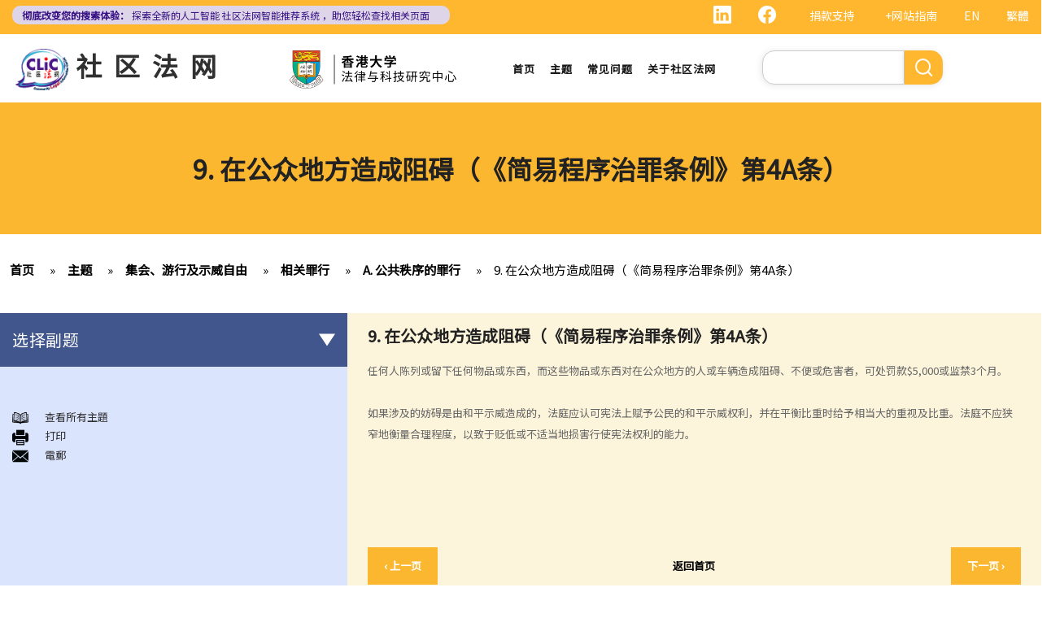

--- FILE ---
content_type: text/html; charset=UTF-8
request_url: https://www.clic.org.hk/cn/topics/FreedomOfAssemblyProcessionDemonstration/RelatedOffences/Public_Order_Offences/Obstruction_of_public_places
body_size: 12120
content:
<!DOCTYPE html>
<html lang="zh-hans" dir="ltr" prefix="content: http://purl.org/rss/1.0/modules/content/  dc: http://purl.org/dc/terms/  foaf: http://xmlns.com/foaf/0.1/  og: http://ogp.me/ns#  rdfs: http://www.w3.org/2000/01/rdf-schema#  schema: http://schema.org/  sioc: http://rdfs.org/sioc/ns#  sioct: http://rdfs.org/sioc/types#  skos: http://www.w3.org/2004/02/skos/core#  xsd: http://www.w3.org/2001/XMLSchema# ">
  <head> 
    <meta charset="utf-8" />
<link rel="canonical" href="https://www.clic.org.hk/cn/topics/FreedomOfAssemblyProcessionDemonstration/RelatedOffences/Public_Order_Offences/Obstruction_of_public_places" />
<meta name="Generator" content="Drupal 10 (https://www.drupal.org)" />
<meta name="MobileOptimized" content="width" />
<meta name="HandheldFriendly" content="true" />
<meta name="viewport" content="width=device-width, initial-scale=1.0" />
<link rel="icon" href="/sites/default/files/logo_0_0.png" type="image/png" />
<link rel="alternate" hreflang="en" href="https://www.clic.org.hk/en/topics/FreedomOfAssemblyProcessionDemonstration/RelatedOffences/Public_Order_Offences/Obstruction_of_public_places" />
<link rel="alternate" hreflang="zh-hant" href="https://www.clic.org.hk/zh/topics/FreedomOfAssemblyProcessionDemonstration/RelatedOffences/Public_Order_Offences/Obstruction_of_public_places" />
<link rel="alternate" hreflang="zh-hans" href="https://www.clic.org.hk/cn/topics/FreedomOfAssemblyProcessionDemonstration/RelatedOffences/Public_Order_Offences/Obstruction_of_public_places" />
<link rel="prev" href="/cn/topics/FreedomOfAssemblyProcessionDemonstration/RelatedOffences/Public_Order_Offences/proposing_violence_at_public_gatherings" />
<link rel="up" href="/cn/topics/FreedomOfAssemblyProcessionDemonstration/RelatedOffences/Public_Order_Offences" />
<link rel="next" href="/cn/topics/FreedomOfAssemblyProcessionDemonstration/RelatedOffences/Public_Order_Offences/Enter_LC" />

    <link rel="icon" href="/sites/default/files/android-icon-192x192.png" sizes="192x192" />
    <link rel="apple-touch-icon" href="/sites/default/files/apple-icon-180x180.png" sizes="180x180" />
    <title>9. 在公众地方造成阻碍（《简易程序治罪条例》第4A条） | Community Legal Information Centre (CLIC)</title>
    <link rel="stylesheet" media="all" href="/sites/default/files/css/css_Z-Bulzly4inhq9oXzKigBbW2mbyI7dtUrVdxvEK8c2c.css?delta=0&amp;language=zh-hans&amp;theme=gavias_amon&amp;include=eJxVjUEKwzAMBD_k2o_pA4Jiq0ZUsYpXDvj3SSBQctnDzMBiwnlLK4FDpV0IC23WUlVbSV_wqdJqUJo2fCmCbDv3maxxNg3ZOqfSx4_0ze5nigAnF7hk3Cb-yePjmoivtFj4Q0P9AHbON60" />
<link rel="stylesheet" media="all" href="/sites/default/files/css/css_Q5DWUwBouigkpk6dHxXxyp4xb8R1vmr4b8qkOI5jAlA.css?delta=1&amp;language=zh-hans&amp;theme=gavias_amon&amp;include=eJxVjUEKwzAMBD_k2o_pA4Jiq0ZUsYpXDvj3SSBQctnDzMBiwnlLK4FDpV0IC23WUlVbSV_wqdJqUJo2fCmCbDv3maxxNg3ZOqfSx4_0ze5nigAnF7hk3Cb-yePjmoivtFj4Q0P9AHbON60" />
<link rel="stylesheet" media="all" href="//fonts.googleapis.com/css?family=Hind:400,300,700,500" />
<link rel="stylesheet" media="all" href="/sites/default/files/css/css_gVtSD-qG_egFcqXGUJtH314KbUl_PKJjfi80cQCKJgY.css?delta=3&amp;language=zh-hans&amp;theme=gavias_amon&amp;include=eJxVjUEKwzAMBD_k2o_pA4Jiq0ZUsYpXDvj3SSBQctnDzMBiwnlLK4FDpV0IC23WUlVbSV_wqdJqUJo2fCmCbDv3maxxNg3ZOqfSx4_0ze5nigAnF7hk3Cb-yePjmoivtFj4Q0P9AHbON60" />


    <script src="/sites/default/files/js/js_dlPoISoxceQqmaMszDq_1z0AICo_yKx4EmsBh14ec_w.js?scope=header&amp;delta=0&amp;language=zh-hans&amp;theme=gavias_amon&amp;include=eJxVjUEKwzAMBD_k2o_pA4Jiq0ZUsYpXDvj3SSBQctnDzMBiwnlLK4FDpV0IC23WUlVbSV_wqdJqUJo2fCmCbDv3maxxNg3ZOqfSx4_0ze5nigAnF7hk3Cb-yePjmoivtFj4Q0P9AHbON60"></script>


    
    
        <script async src="https://www.googletagmanager.com/gtag/js?id=G-PFCKBJG354"></script>
    <script>
      window.dataLayer = window.dataLayer || [];
      function gtag(){dataLayer.push(arguments);}
      gtag('js', new Date());

      gtag('config', 'G-PFCKBJG354');
    </script>
  </head>
  <body class="layout-no-sidebars not-preloader">
  
    <a href="#main-content" class="visually-hidden focusable">
      跳转到主要内容
    </a>
    
      <div class="dialog-off-canvas-main-canvas" data-off-canvas-main-canvas>
    
<div class="body-page">
	 

      <header id="header" class="header-v1"><meta http-equiv="Content-Type" content="text/html; charset=utf-8">
  
      <div class="topbar">
      <div class="topbar-inner">
        <div class="container">
          <div class="content">  <div>
    <div class="language-switcher-language-url topbarlang block block-language block-language-blocklanguage-interface" id="block-languageswitcher-2" role="navigation">
  
      <h2 class="block-title" ><span>Language switcher</span></h2>
    
      <div class="content block-content">
      <ul class="links"><li hreflang="en" data-drupal-link-system-path="node/333" class="en"><a href="/en/topics/FreedomOfAssemblyProcessionDemonstration/RelatedOffences/Public_Order_Offences/Obstruction_of_public_places" class="language-link" hreflang="en" data-drupal-link-system-path="node/333">EN</a></li><li hreflang="zh-hant" data-drupal-link-system-path="node/333" class="zh-hant"><a href="/zh/topics/FreedomOfAssemblyProcessionDemonstration/RelatedOffences/Public_Order_Offences/Obstruction_of_public_places" class="language-link" hreflang="zh-hant" data-drupal-link-system-path="node/333">繁體</a></li><li></li></ul>
    </div>
  </div>
<div id="block-sitemapblockzh-2" class="topbarsitemap block block-block-content block-block-content05f0ac50-90ed-4821-9606-1236db6934d2">
  
      <h2 class="block-title" ><span>Sitemap Block (Zh)</span></h2>
    
      <div class="content block-content">
        <div class="layout layout--onecol">
    <div  class="layout__region layout__region--content">
                  <div><div style="display:flex;"><a style="display:inline;height:22px;" href="https://www.linkedin.com/showcase/clichk/"><svg height="22px" viewbox="0 0 16 16 " width="22px" xmlns="http://www.w3.org/2000/svg"><path d="M0 1.146C0 .513.526 0 1.175 0h13.65C15.474 0 16 .513 16 1.146v13.708c0 .633-.526 1.146-1.175 1.146H1.175C.526 16 0 15.487 0 14.854V1.146zm4.943 12.248V6.169H2.542v7.225h2.401zm-1.2-8.212c.837 0 1.358-.554 1.358-1.248-.015-.709-.52-1.248-1.342-1.248-.822 0-1.359.54-1.359 1.248 0 .694.521 1.248 1.327 1.248h.016zm4.908 8.212V9.359c0-.216.016-.432.08-.586.173-.431.568-.878 1.232-.878.869 0 1.216.662 1.216 1.634v3.865h2.401V9.25c0-2.22-1.184-3.252-2.764-3.252-1.274 0-1.845.7-2.165 1.193v.025h-.016a5.54 5.54 0 0 1 .016-.025V6.169h-2.4c.03.678 0 7.225 0 7.225h2.4z" fill="white"></path></svg></a><a style="display:inline;height:22px;padding-right:8px;" href="https://www.facebook.com/people/Community-Legal-Information-Centre-%E7%A4%BE%E5%8D%80%E6%B3%95%E7%B6%B2/100092315826255/"><svg height="22px" viewbox="0 0 16 16" width="22px" xmlns="http://www.w3.org/2000/svg"><path d="M16 8.049c0-4.446-3.582-8.05-8-8.05C3.58 0-.002 3.603-.002 8.05c0 4.017 2.926 7.347 6.75 7.951v-5.625h-2.03V8.05H6.75V6.275c0-2.017 1.195-3.131 3.022-3.131.876 0 1.791.157 1.791.157v1.98h-1.009c-.993 0-1.303.621-1.303 1.258v1.51h2.218l-.354 2.326H9.25V16c3.824-.604 6.75-3.934 6.75-7.951z" fill="white"></path></svg></a><div style="display:inline;padding-right:4px;vertical-align:middle;"><a href="https://eform.giving.hku.hk/zend/online_donation/community_legal_information_centre">捐款支持</a></div><div style="display:inline;vertical-align:middle;"><a href="/cn/sitemap">+网站指南</a></div></div></div>
      
    </div>
  </div>

    </div>
  </div>
<div id="block-gavias-amon-crecnews" class="block block-block-content block-block-contentf5e76c9d-c5ed-4c97-bb7b-07514a97853f no-title">
  
    
      <div class="content block-content">
        <div class="layout layout--onecol">
    <div  class="layout__region layout__region--content">
                  <div><div class="visible-md-block" style="background-color:#ded6e8;border-radius:10px;margin:0px;max-width:47%;"><p style="line-height:1.25;padding:2px 8px 2px 12px;"><a style="color:#391385;font-size:12px;padding-left:0px;" href="https://clic.org.hk/app/recommender"><strong>彻底改变您的搜索体验：</strong> 探索全新的人工智能 <span style="text-decoration:underline solid 1px;text-underline-offset:1px;">社区法网智能推荐系统</span> ，助您轻松查找相关页面</a></p></div><div class="visible-lg-block" style="background-color:#ded6e8;border-radius:10px;max-width:43%;"><p style="line-height:1.25;padding:3px 8px 3px 12px;"><a style="color:#391385;font-size:12px;padding-left:0px;" href="https://clic.org.hk/app/recommender"><strong>彻底改变您的搜索体验：</strong> 探索全新的人工智能 <span style="text-decoration:underline solid 1px;text-underline-offset:1px;">社区法网智能推荐系统</span> ，助您轻松查找相关页面</a></p></div><div class="container-fluid hidden-md hidden-lg"><div class="row"><div class="col-xs-12 col-md-6" style="background-color:#ded6e8;border-radius:10px;margin:0px;padding:0px;"><p style="line-height:1.2;padding:3px 10px 3px 10px;"><a style="color:#391385;font-size:12px;padding-left:0px;" href="https://clic.org.hk/app/recommender"><strong>彻底改变您的搜索体验：</strong> 探索全新的人工智能 <span style="text-decoration:underline solid 1px;text-underline-offset:1px;">社区法网智能推荐系统</span> ，助您轻松查找相关页面</a></p></div></div></div></div>
      
    </div>
  </div>

    </div>
  </div>

  </div>
</div> 
        </div>
      </div>
    </div>
  
      

                                                      
                                                                              			   				  			   		                      			   				  			   		          
                              
      
      <div id="custom_header">
    <div class="container">
        <div class="row">
            <div class="col-lg-4 col-md-4 col-sm-4 col-xs-8 branding customlogo">
                                    <div>
    <div id="block-logo" class="block block-block-content block-block-content35a3197c-937b-4ad0-a8e9-144b34c8d825 no-title">
  
    
      <div class="content block-content">
        <div class="layout layout--onecol">
    <div  class="layout__region layout__region--content">
                  <div><p><a href="/cn"><img alt="logo" data-entity-type="file" data-entity-uuid="3a4dd9f7-429a-40cc-b6c5-91f227fd733d" src="/sites/default/files/inline-images/logo.gif" width="150" height="117" /></a><a href="/cn">社区法网</a></p>
</div>
      
    </div>
  </div>

    </div>
  </div>

  </div>

                            </div>
            <div class="col-lg-3 col-md-3 col-sm-4 col-xs-8 branding2 customlogo">
                                    <div>
    <div id="block-headercssblock-2" class="block block-block-content block-block-content084e331b-8ff0-45f1-b64e-b7ceb5c189a2 no-title">
  
    
      <div class="content block-content">
        <div class="layout layout--onecol">
    <div  class="layout__region layout__region--content">
                  <div><style type="text/css">
/*<![CDATA[*/

@media not all and (min-resolution:.001dpcm){ 
	@supports (-webkit-appearance:none) and (stroke-color:transparent) {
	    .branding{
			width:36% !important; 
		}
		.navigation .gva_menu > li > a{
			font-weight:500 !important;
		}
	}
}

/*]]>*/
</style></div>
      
    </div>
  </div>

    </div>
  </div>
<div id="block-logo-3" class="block block-block-content block-block-content7033f853-2ec2-4e89-810a-15eb8412c05c no-title">
  
    
      <div class="content block-content">
        <div class="layout layout--onecol">
    <div  class="layout__region layout__region--content">
                  <div><p><img alt="center logo" data-entity-type="file" data-entity-uuid="6fd9a564-09cf-4b97-879c-0647bd82343e" src="/sites/default/files/inline-images/Centre-Logo-CN.png" width="750" height="167" /></p>
</div>
      
    </div>
  </div>

    </div>
  </div>

  </div>

                            </div>
            <div class="col-lg-3 col-md-2 col-sm-4 col-xs-4 p-static custommenu">
                <div class="main-menu">
                    <div class="area-main-menu">
                      <div class="area-inner">
                                                    <div>
    
<nav role="navigation" aria-labelledby="block-gavias-amon-main-menu-menu" id="block-gavias-amon-main-menu" class="block block-menu navigation menu--main">
            
  <h2 class="visually-hidden" id="block-gavias-amon-main-menu-menu">Main navigation</h2>
  

                    <div class="content">
                
        
<div class="gva-navigation">

              <ul class="clearfix gva_menu gva_menu_main">
              
                      

      
      <li  class="menu-item ">
        <a href="/cn">
                    首页

            
        </a>
        
          

        
      </li>
          
                      

      
      <li  class="menu-item ">
        <a href="/cn/topics">
                    主题

            
        </a>
        
          

        
      </li>
          
                      

      
      <li  class="menu-item ">
        <a href="/cn/faqs">
                    常见问题

            
        </a>
        
          

        
      </li>
          
                      

      
      <li  class="menu-item ">
        <a href="/cn/about-clic">
                    关于社区法网

            
        </a>
        
          

        
      </li>
        </ul>
  


</div>


<div id="menu-bar" class="menu-bar">
  <span class="one"></span>
  <span class="two"></span>
  <span class="three"></span>
</div>
      </div>
    
</nav>

       

  </div>

                          
                      </div>
                   </div>
                </div> 
            </div>
            <div class="col-lg-2 col-md-4 col-sm-4 col-xs-4 p-static languagearea">
                			        <div class="language area">
				          <div>
    


<div class="search-block-form block block-search container-inline" data-drupal-selector="search-block-form" id="block-searchform-2" role="search">
  
    
      <div class="content container-inline">
        <form action="/cn/search/node" method="get" id="search-block-form" accept-charset="UTF-8" class="search-form search-block-form">
  <div class="js-form-item form-item js-form-type-search form-item-keys js-form-item-keys form-no-label">
      <label for="edit-keys" class="visually-hidden">搜索</label>
        <input title="请输入您想搜索的关键词。" data-drupal-selector="edit-keys" type="search" id="edit-keys" name="keys" value="" size="15" maxlength="128" class="form-search" />

        </div>
<div data-drupal-selector="edit-actions" class="form-actions js-form-wrapper form-wrapper" id="edit-actions"><input class="search-form__submit button js-form-submit form-submit" data-drupal-selector="edit-submit" type="submit" id="edit-submit" value="搜索" />
</div>

</form>

    </div>
  </div>


  </div>

			        </div>
		                    </div>
        </div>
    </div>
</div>
</header>

	

				<div class="breadcrumbs_title area">
				  <div>
    <div id="block-gavias-amon-page-title" class="block block-core block-page-title-block no-title">
  
    
      <div class="content block-content">
      

  <h1 class="title page-title">
<span>9. 在公众地方造成阻碍（《简易程序治罪条例》第4A条）</span>
</h1>


    </div>
  </div>

  </div>

			</div>
			
   		<div class="breadcrumbs">
			<div class="container">
				<div class="content-inner">
					  <div>
    <div id="block-breadcrumbs" class="block block-system block-system-breadcrumb-block no-title">
  
    
      <div class="content block-content">
        <nav class="breadcrumb" role="navigation" aria-labelledby="system-breadcrumb">
    <h2 id="system-breadcrumb" class="visually-hidden">面包屑</h2>
    <ol>
      
                <li>
                  <a href="/cn">首页</a>
              </li>
                <li>
                  <a href="https://www.clic.org.hk/cn/topics">Topics</a>
              </li>
                <li>
                  <a href="https://www.clic.org.hk/cn/topics/FreedomOfAssemblyProcessionDemonstration">集会、游行及示威自由</a>
              </li>
                <li>
                  <a href="https://www.clic.org.hk/cn/topics/FreedomOfAssemblyProcessionDemonstration/RelatedOffences">相关罪行</a>
              </li>
                <li>
                  <a href="https://www.clic.org.hk/cn/topics/FreedomOfAssemblyProcessionDemonstration/RelatedOffences/Public_Order_Offences">A.  公共秩序的罪行</a>
              </li>
                <li>
                  <a href="https://www.clic.org.hk/cn/topics/FreedomOfAssemblyProcessionDemonstration/RelatedOffences/Public_Order_Offences/Obstruction_of_public_places">9. 在公众地方造成阻碍（《简易程序治罪条例》第4A条）</a>
              </li>
        </ol>
  </nav>

    </div>
  </div>

  </div>

				</div>	
			</div> 
		</div>
		
	
	<div role="main" class="main main-page">
	
		<div class="clearfix"></div>
		<div class="slideshow_content area">
			
		</div>
		
		
				
		<div class="clearfix"></div>
		
		
	<div class="clearfix"></div>
		<div id="content" class="content content-full">
			<div class="container">
				<div class="content-main-inner">
					<div class="row">
						
													
							 		
																										
                   

						<div id="page-main-content" class="main-content col-xs-12 col-md-8 col-md-push-4 sb-l ">

							<div class="main-content-inner">
								
								
																	<div class="content-main">
										  <div>
    <div id="block-gavias-amon-content" class="block block-system block-system-main-block no-title">
  
    
      <div class="content block-content">
      

<article data-history-node-id="333" class="node node--type-clic-data-detail node--view-mode-full clearfix">
  <header><meta http-equiv="Content-Type" content="text/html; charset=utf-8">
    
            
      </header>
  <div class="node__content clearfix">
      <div class="layout layout--onecol">
    <div  class="layout__region layout__region--content">
                  <div class="text-detail"><h2>9. 在公众地方造成阻碍（《简易程序治罪条例》第4A条）</h2>

<p>任何人陈列或留下任何物品或东西，而这些物品或东西对在公众地方的人或车辆造成阻碍、不便或危害者，可处罚款$5,000或监禁3个月。</p>

<p> </p>

<p>如果涉及的妨碍是由和平示威造成的，法庭应认可宪法上赋予公民的和平示威权利，并在平衡比重时给予相当大的重视及比重。法庭不应狭窄地衡量合理程度，以致于贬低或不适当地损害行使宪法权利的能力。</p>

<p> </p></div>
      
    </div>
  </div>
  <nav role="navigation" aria-labelledby="book-label-1677">
    
          <h2>书籍遍历链接： 9. Obstruction of public places (Section 4A Summary Offences Ordinance)</h2>
      <ul class="custom-node-link">
              <li>
          <a href="/cn/topics/FreedomOfAssemblyProcessionDemonstration/RelatedOffences/Public_Order_Offences/proposing_violence_at_public_gatherings" class="page-previous" rel="prev" title="转到上一页"><b class="en">‹ previous</b> <b class="zhant">‹ 上一頁</b> <b class="zhans">‹ 上一页</b></a>
        </li>
                    <li>
          <a href="/cn/topics/FreedomOfAssemblyProcessionDemonstration/RelatedOffences/Public_Order_Offences" class="page-up" title="转到父页面"> <b class="en">back to top</b> <b class="zhant">返回首頁</b> <b class="zhans">返回首页</b></a>
        </li>
                    <li>
          <a href="/cn/topics/FreedomOfAssemblyProcessionDemonstration/RelatedOffences/Public_Order_Offences/Enter_LC" class="page-next" rel="next" title="转到下一页 ›"> <b class="en">next ›</b><b class="zhant">下一頁 ›</b> <b class="zhans">下一页 ›</b></a>
        </li>
          </ul>
      </nav>

  </div>
</article>

    </div>
  </div>
<div id="block-cssblock" class="block block-block-content block-block-contentf6ec741b-c626-4e80-be44-ae39449966cd no-title">
  
    
      <div class="content block-content">
        <div class="layout layout--onecol">
    <div  class="layout__region layout__region--content">
                  <div><style type="text/css">
/*<![CDATA[*/
#topic .row .p-static{
   flex:0 19%;
   width:19%;
}
.custom-date{
  margin:0 23px 2rem !important;
}
.sitemap .sitemap-item.sitemap-plugin--book h2{
display: none;
}
#block-gavias-amon-content form input, 
#block-gavias-amon-content form textarea {
    font-family: 'Noto Sans HK', sans-serif !important;
}

/*]]>*/
</style></div>
      
    </div>
  </div>

    </div>
  </div>

  </div>

									</div>
								
															</div>

						</div>

						<!-- Sidebar Left -->
													
														 		
							
							<div class="col-md-4 col-md-pull-8 col-sm-12 col-xs-12 sidebar sidebar-left">
								<div class="sidebar-inner">
									  <div>
    <div id="block-booknavigation" class="block block-book block-book-navigation">
  
      <h2 class="block-title" ><span>选择副题</span></h2>
    
      <div class="content block-content">
      


        <ul>
          	
              <li class="expanded dropdown">
        <a href="/cn/topics/FreedomOfAssemblyProcessionDemonstration/Freedom" class="dropdown-toggle" data-toggle="dropdown" aria-expanded="true">集会、游行及示威自由 <span class="caret"></span></a>
                            <ul class="dropdown-menu">
          	
              <li>
        <a href="/cn/topics/FreedomOfAssemblyProcessionDemonstration/Freedom/Nature_extent_and_limitations" hreflang="zh-hans">A. 本质、程度及限制</a>
                  </li>
          	
              <li>
        <a href="/cn/topics/FreedomOfAssemblyProcessionDemonstration/Freedom/Positive_obligations_on_the_Government" hreflang="zh-hans">B. 政府的确切责任</a>
                  </li>
        </ul>
  
            </li>
          	
              <li class="expanded dropdown">
        <a href="/cn/topics/FreedomOfAssemblyProcessionDemonstration/PublicOrderOrdinance245" class="dropdown-toggle" data-toggle="dropdown" aria-expanded="true">《公安条例》（第245章） <span class="caret"></span></a>
                            <ul class="dropdown-menu">
          	
              <li>
        <a href="/cn/topics/FreedomOfAssemblyProcessionDemonstration/PublicOrderOrdinance245/Public_meetings_processions_and_gatherings" hreflang="zh-hans">A. 公众集会、游行及聚集</a>
                  </li>
          	
              <li class="expanded">
        <a href="/cn/topics/FreedomOfAssemblyProcessionDemonstration/PublicOrderOrdinance245/Regulation_of_public_meetings" hreflang="zh-hans">B. 公众集会及游行的规管</a>
                            <ul class="dropdown-menu">
          	
              <li>
        <a href="/cn/topics/FreedomOfAssemblyProcessionDemonstration/PublicOrderOrdinance245/Regulation_of_public_meetings/NotificationOfPublicMeetings" hreflang="zh-hans">1. 公众集会的通知</a>
                  </li>
          	
              <li>
        <a href="/cn/topics/FreedomOfAssemblyProcessionDemonstration/PublicOrderOrdinance245/Regulation_of_public_meetings/NotificationOfPublicProcessions" hreflang="zh-hans">2. 公众游行的通知</a>
                  </li>
          	
              <li>
        <a href="/cn/topics/FreedomOfAssemblyProcessionDemonstration/PublicOrderOrdinance245/Regulation_of_public_meetings/RightOfCommissionerOfPolice" hreflang="zh-hans">3. 警务处处长禁止或反对举行已作出通知的公众集会或游行的权力</a>
                  </li>
          	
              <li>
        <a href="/cn/topics/FreedomOfAssemblyProcessionDemonstration/PublicOrderOrdinance245/Regulation_of_public_meetings/ImpositionOfConditionsByCommissionerOfPolice" hreflang="zh-hans">4. 施加条件的权力</a>
                  </li>
          	
              <li>
        <a href="/cn/topics/FreedomOfAssemblyProcessionDemonstration/PublicOrderOrdinance245/Regulation_of_public_meetings/AppealMechanism" hreflang="zh-hans">5. 上诉机制</a>
                  </li>
          	
              <li>
        <a href="/cn/topics/FreedomOfAssemblyProcessionDemonstration/PublicOrderOrdinance245/Regulation_of_public_meetings/GeneralPowersCommissionerOfPolice" hreflang="zh-hans">6. 警务处处长在控制公众聚集上的一般权力</a>
                  </li>
          	
              <li>
        <a href="/cn/topics/FreedomOfAssemblyProcessionDemonstration/PublicOrderOrdinance245/Regulation_of_public_meetings/PolicePowersOverMeetings" hreflang="zh-hans">7. 警方在聚会、示威及集会中的权力</a>
                  </li>
        </ul>
  
            </li>
          	
              <li class="expanded">
        <a href="/cn/topics/FreedomOfAssemblyProcessionDemonstration/PublicOrderOrdinance245/Questions_and_answers" hreflang="zh-hans">C. 问题与解答</a>
                            <ul class="dropdown-menu">
          	
              <li>
        <a href="/cn/topics/FreedomOfAssemblyProcessionDemonstration/PublicOrderOrdinance245/Questions_and_answers/Q1" hreflang="zh-hans">1. 私人集会及游行受《公安条例》规管吗？</a>
                  </li>
          	
              <li>
        <a href="/cn/topics/FreedomOfAssemblyProcessionDemonstration/PublicOrderOrdinance245/Questions_and_answers/Q2" hreflang="zh-hans">2. 组织者需要为私人处所（如私家路）举行的集会或游行取得不反对通知吗？</a>
                  </li>
          	
              <li>
        <a href="/cn/topics/FreedomOfAssemblyProcessionDemonstration/PublicOrderOrdinance245/Questions_and_answers/Q3" hreflang="zh-hans">3. 组织者组织公众集会或游行需要做什么？</a>
                  </li>
          	
              <li>
        <a href="/cn/topics/FreedomOfAssemblyProcessionDemonstration/PublicOrderOrdinance245/Questions_and_answers/Q4" hreflang="zh-hans">4. 警方可否仅仅因为公众集会或游行可能对公众造成不便而发出禁止或反对的通知？</a>
                  </li>
          	
              <li>
        <a href="/cn/topics/FreedomOfAssemblyProcessionDemonstration/PublicOrderOrdinance245/Questions_and_answers/Q5" hreflang="zh-hans">5. 如果警方已经发出了禁止集会的通知或反对游行的通知，但是人们仍然参加了相关的机会或游行，参加者是否违法？</a>
                  </li>
          	
              <li>
        <a href="/cn/topics/FreedomOfAssemblyProcessionDemonstration/PublicOrderOrdinance245/Questions_and_answers/Q6" hreflang="zh-hans">6. 参与者可以在公开集会和游行中进行娱乐表演吗？</a>
                  </li>
          	
              <li>
        <a href="/cn/topics/FreedomOfAssemblyProcessionDemonstration/PublicOrderOrdinance245/Questions_and_answers/Q7" hreflang="zh-hans">7. 如果一个宗教团体打算纯为宗教目的而举行公众游行，该团体是否需要作出公众游行的意向通知？</a>
                  </li>
          	
              <li>
        <a href="/cn/topics/FreedomOfAssemblyProcessionDemonstration/PublicOrderOrdinance245/Questions_and_answers/Q8" hreflang="zh-hans">8. 如果组织者因估计参加人数将少于50人（公众集会的情况）或30人（公众游行的情况）而不向警务处处长作出意向通知，但最后实际参加人数超出了50人（公众集会的情况）或30人（公众游行的情况），组织者是否违反了《公安条例》？组织者是否应该停止相关的公众机会或游行？如果如此，组织者应何时停止公众集会或游行？</a>
                  </li>
          	
              <li>
        <a href="/cn/topics/FreedomOfAssemblyProcessionDemonstration/PublicOrderOrdinance245/Questions_and_answers/Q9" hreflang="zh-hans">9. 公众集会及游行期间公共交通暂停，组织者及参与者需要为此向公共交通公司补偿收入损失吗？</a>
                  </li>
          	
              <li>
        <a href="/cn/topics/FreedomOfAssemblyProcessionDemonstration/PublicOrderOrdinance245/Questions_and_answers/Q10" hreflang="zh-hans">10. 《公安条例》是否容许警务人员使用超出合理所需的武力执行该条例？</a>
                  </li>
        </ul>
  
            </li>
        </ul>
  
            </li>
          	
              <li class="expanded dropdown active open">
        <a href="/cn/topics/FreedomOfAssemblyProcessionDemonstration/RelatedOffences" class="dropdown-toggle" data-toggle="dropdown" aria-expanded="true">相关罪行 <span class="caret"></span></a>
                            <ul class="dropdown-menu">
          	
              <li class="expanded active open">
        <a href="/cn/topics/FreedomOfAssemblyProcessionDemonstration/RelatedOffences/Public_Order_Offences" hreflang="zh-hans">A.  公共秩序的罪行</a>
                            <ul class="dropdown-menu">
          	
              <li>
        <a href="/cn/topics/FreedomOfAssemblyProcessionDemonstration/RelatedOffences/Public_Order_Offences/Unauthorized_assembly" hreflang="zh-hans">1. 未经批准集结（《公安条例》第17A条）</a>
                  </li>
          	
              <li>
        <a href="/cn/topics/FreedomOfAssemblyProcessionDemonstration/RelatedOffences/Public_Order_Offences/Disorder_in_public_places" hreflang="zh-hans">2. 公众地方内扰乱秩序行为 （《公安条例》第17B条）</a>
                  </li>
          	
              <li>
        <a href="/cn/topics/FreedomOfAssemblyProcessionDemonstration/RelatedOffences/Public_Order_Offences/Unlawful_assembly" hreflang="zh-hans">3. 非法集结（《公安条例》第18条）</a>
                  </li>
          	
              <li>
        <a href="/cn/topics/FreedomOfAssemblyProcessionDemonstration/RelatedOffences/Public_Order_Offences/Riot" hreflang="zh-hans">4. 暴动（《公安条例》第19条）</a>
                  </li>
          	
              <li>
        <a href="/cn/topics/FreedomOfAssemblyProcessionDemonstration/RelatedOffences/Public_Order_Offences/affray" hreflang="zh-hans">5. 殴斗</a>
                  </li>
          	
              <li>
        <a href="/cn/topics/FreedomOfAssemblyProcessionDemonstration/RelatedOffences/Public_Order_Offences/fighting_in_public_place" hreflang="zh-hans">6. 在公众地方打斗（《公安条例》第25条）</a>
                  </li>
          	
              <li>
        <a href="/cn/topics/FreedomOfAssemblyProcessionDemonstration/RelatedOffences/Public_Order_Offences/power_to_prohibit_flags" hreflang="zh-hans">7. 禁止展示旗帜等物的权力 （《公安条例》第3条）</a>
                  </li>
          	
              <li>
        <a href="/cn/topics/FreedomOfAssemblyProcessionDemonstration/RelatedOffences/Public_Order_Offences/proposing_violence_at_public_gatherings" hreflang="zh-hans">8. 公众聚集中倡议使用暴力（《公安条例》第26条）</a>
                  </li>
          	
              <li class="active open">
        <a href="/cn/topics/FreedomOfAssemblyProcessionDemonstration/RelatedOffences/Public_Order_Offences/Obstruction_of_public_places" hreflang="zh-hans">9. 在公众地方造成阻碍（《简易程序治罪条例》第4A条）</a>
                  </li>
          	
              <li>
        <a href="/cn/topics/FreedomOfAssemblyProcessionDemonstration/RelatedOffences/Public_Order_Offences/Enter_LC" hreflang="zh-hans">10. 进入或逗留在会议厅范围的人的罪行（《立法会（权力及特权）条例》第20条）</a>
                  </li>
          	
              <li>
        <a href="/cn/topics/FreedomOfAssemblyProcessionDemonstration/RelatedOffences/Public_Order_Offences/Public_nuisance" hreflang="zh-hans">11. 公众滋扰</a>
                  </li>
          	
              <li>
        <a href="/cn/topics/FreedomOfAssemblyProcessionDemonstration/RelatedOffences/Public_Order_Offences/loitering" hreflang="zh-hans">12. 游荡（第200章《刑事罪行条例》第160条）</a>
                  </li>
          	
              <li>
        <a href="/cn/topics/FreedomOfAssemblyProcessionDemonstration/RelatedOffences/Public_Order_Offences/Criminal_contempt_of_court" hreflang="zh-hans">13. 刑事藐视法庭</a>
                  </li>
          	
              <li>
        <a href="/cn/topics/FreedomOfAssemblyProcessionDemonstration/RelatedOffences/Public_Order_Offences/seditious_intention" hreflang="zh-hans">14. 煽动意图（《维护国家安全条例》第24条）</a>
                  </li>
        </ul>
  
            </li>
          	
              <li class="expanded">
        <a href="/cn/topics/FreedomOfAssemblyProcessionDemonstration/RelatedOffences/Offences_Involving_Weapons_Prohibited_Items" hreflang="zh-hans">B. 涉及攻击性武器及禁制物品的罪行</a>
                            <ul class="dropdown-menu">
          	
              <li>
        <a href="/cn/topics/FreedomOfAssemblyProcessionDemonstration/RelatedOffences/Offences_Involving_Weapons_Prohibited_Items/Public_Order_Ordinance" hreflang="zh-hans">1. 在公众地方管有攻击性武器（《公安条例》第33条）</a>
                  </li>
          	
              <li>
        <a href="/cn/topics/FreedomOfAssemblyProcessionDemonstration/RelatedOffences/Offences_Involving_Weapons_Prohibited_Items/Summary_Offences_Ordinance" hreflang="zh-hans">2. 有所意图管有攻击性武器等（《简易程序治罪条例》第17条）</a>
                  </li>
          	
              <li>
        <a href="/cn/topics/FreedomOfAssemblyProcessionDemonstration/RelatedOffences/Offences_Involving_Weapons_Prohibited_Items/Crimes_Ordinance" hreflang="zh-hans">3. 制造或管有炸药（《刑事罪行条例》第55条）</a>
                  </li>
          	
              <li>
        <a href="/cn/topics/FreedomOfAssemblyProcessionDemonstration/RelatedOffences/Offences_Involving_Weapons_Prohibited_Items/bomb_hoax" hreflang="zh-hans">4. 炸弹吓诈行为（《公安条例》第28条）</a>
                  </li>
          	
              <li>
        <a href="/cn/topics/FreedomOfAssemblyProcessionDemonstration/RelatedOffences/Offences_Involving_Weapons_Prohibited_Items/Prohibition_on_Face_Covering_Regulation" hreflang="zh-hans">5. 使用蒙面物品以阻止识辨身分（《禁止蒙面规例》第3条）</a>
                  </li>
          	
              <li>
        <a href="/cn/topics/FreedomOfAssemblyProcessionDemonstration/RelatedOffences/Offences_Involving_Weapons_Prohibited_Items/Failure_to_remove_facial_covering" hreflang="zh-hans">6. 没有除去蒙面物品（《禁止蒙面规例》第5条）</a>
                  </li>
          	
              <li>
        <a href="/cn/topics/FreedomOfAssemblyProcessionDemonstration/RelatedOffences/Offences_Involving_Weapons_Prohibited_Items/possession_of_firearms_and_ammunition" hreflang="zh-hans">7. 管有枪械及弹药（《火器及弹药条例》第13条）</a>
                  </li>
          	
              <li>
        <a href="/cn/topics/FreedomOfAssemblyProcessionDemonstration/RelatedOffences/Offences_Involving_Weapons_Prohibited_Items/possession_of_prohibited_weapons" hreflang="zh-hans">8. 管有违禁武器（《武器条例》第4条）</a>
                  </li>
          	
              <li>
        <a href="/cn/topics/FreedomOfAssemblyProcessionDemonstration/RelatedOffences/Offences_Involving_Weapons_Prohibited_Items/Questions_and_answers" hreflang="zh-hans">9. 在公众地方管有攻击性武器（《公安条例》第33条）与有所意图管有攻击性武器等（《简易程序治罪条例》第17条）有何分别？</a>
                  </li>
        </ul>
  
            </li>
          	
              <li class="expanded">
        <a href="/cn/topics/FreedomOfAssemblyProcessionDemonstration/RelatedOffences/Offences_against_Public_Officers" hreflang="zh-hans">C.  有关公职人员的罪行</a>
                            <ul class="dropdown-menu">
          	
              <li>
        <a href="/cn/topics/FreedomOfAssemblyProcessionDemonstration/RelatedOffences/Offences_against_Public_Officers/Resisting_public_officer" hreflang="zh-hans">1. 抗拒或阻碍公职人员或其他依法执行公务的人（《简易程序治罪条例》第23条）</a>
                  </li>
          	
              <li>
        <a href="/cn/topics/FreedomOfAssemblyProcessionDemonstration/RelatedOffences/Offences_against_Public_Officers/Assaulting_police_officer_in_execution_of_duty" hreflang="zh-hans">2. 袭击执行职责的警务人员 (《警队条例》第63条)</a>
                  </li>
          	
              <li>
        <a href="/cn/topics/FreedomOfAssemblyProcessionDemonstration/RelatedOffences/Offences_against_Public_Officers/Assaulting_public_officer" hreflang="zh-hans">3. 意图犯罪而袭击或袭警（《侵害人身罪条例》第36(b)条）</a>
                  </li>
        </ul>
  
            </li>
          	
              <li class="expanded">
        <a href="/cn/topics/FreedomOfAssemblyProcessionDemonstration/RelatedOffences/Offences_against_Property" hreflang="zh-hans">D.  有关财物的罪行</a>
                            <ul class="dropdown-menu">
          	
              <li>
        <a href="/cn/topics/FreedomOfAssemblyProcessionDemonstration/RelatedOffences/Offences_against_Property/Criminal_damage" hreflang="zh-hans">1. 刑事毁坏（《刑事罪行条例》第60条）</a>
                  </li>
          	
              <li>
        <a href="/cn/topics/FreedomOfAssemblyProcessionDemonstration/RelatedOffences/Offences_against_Property/arson" hreflang="zh-hans">2. 纵火（《刑事罪行条例》第60(3)条）</a>
                  </li>
          	
              <li>
        <a href="/cn/topics/FreedomOfAssemblyProcessionDemonstration/RelatedOffences/Offences_against_Property/Threats_to_destroy_or_damage_property" hreflang="zh-hans">3. 威胁会摧毁或损坏财产（《刑事罪行条例》第61条）</a>
                  </li>
          	
              <li>
        <a href="/cn/topics/FreedomOfAssemblyProcessionDemonstration/RelatedOffences/Offences_against_Property/Possessing_anything_with_intent_to_destroy_or_damage_property" hreflang="zh-hans">4. 管有任何物品意图摧毁或损坏财产（《刑事罪行条例》第62条）</a>
                  </li>
          	
              <li>
        <a href="/cn/topics/FreedomOfAssemblyProcessionDemonstration/RelatedOffences/Offences_against_Property/Forcible_entry" hreflang="zh-hans">5. 强行进入（《公安条例》第23条）</a>
                  </li>
        </ul>
  
            </li>
        </ul>
  
            </li>
        </ul>
  

    </div>
  </div>
<div id="block-topicsfreedomofassemblyprocessiondemonstration" class="block block-block-content block-block-content9e08d118-9fbe-485b-babc-d16f185e5dfd no-title">
  
    
      <div class="content block-content">
        <div class="layout layout--onecol">
    <div  class="layout__region layout__region--content">
                  <div><p id="custom-read"><a href="/en/topics/familyMatrimonialAndCohabitation/all"><img alt="read" data-entity-type="file" data-entity-uuid="691a5306-ba11-4cc9-b99c-995bdb3e148c" src="/sites/default/files/inline-images/read%20topic.png" width="20px" height="250" /></a><a href="/cn/topics/FreedomOfAssemblyProcessionDemonstration/all">查看所有主題</a></p>

<p id="custom-print"><img alt="print" data-entity-type="file" data-entity-uuid="e9b6363b-edf6-4283-b8f0-9a628e0e7c08" src="/sites/default/files/inline-images/print.png" width="20px" height="250" />打印</p>

<p id="custom-email"><img alt="email" data-entity-type="file" data-entity-uuid="ac17db13-7926-4109-aa4f-c4d3d55a0b86" src="/sites/default/files/inline-images/email.png" width="20px" height="250" />電郵</p>
</div>
      
    </div>
  </div>

    </div>
  </div>

  </div>

								</div>
							</div>
												<!-- End Sidebar Left -->

						<!-- Sidebar Right -->
												<!-- End Sidebar Right -->
						
					</div>
				</div>
			</div>
		</div>

					<div class="highlighted area">
				<div class="container">
					  <div>
    <div data-drupal-messages-fallback class="hidden"></div>

  </div>

				</div>
			</div>
		
					<div class="area after_content">
				<div class="container-fw">
	          	<div class="content-inner">
						   <div>
    <div id="block-gavias-amon-creccta" class="block block-block-content block-block-content116b8d63-aadc-4d9d-ad1a-559e1a5ec96c no-title">
  
    
      <div class="content block-content">
        <div class="layout layout--onecol">
    <div  class="layout__region layout__region--content">
                  <div><div class="container" style="background-image:url(/sites/default/files/inline-images/CREC_BG.png);background-size:cover;border-radius:20px;margin-top:20px;overflow:hidden;"><div class="row" style="padding:20px 25px 0px 25px;"><div class="col-md-5" style="padding-bottom:10px;"><p style="padding-top:6px;"><img src="/sites/default/files/inline-images/Logo_chi.png" data-entity-uuid="d80d573b-be48-481c-8153-21558cb66805" data-entity-type="file" alt="CREC Logo" width="140" height="57" /></p><p style="padding-top:8px;"><span style="color:#8765BC;font-size:16px;line-height:1.2;">不确定哪些社区法网页面与您的情境相关？</span></p><h4 style="color:#482284;font-size:26px;text-transform:none;">使用社区法网智能推荐系统！</h4><p><br /><a style="background-color:#482284;color:white;padding:10px 16px;" href="https://ai.hklii.hk/recommender/" target="_blank">开始使用</a></p></div><div class="col-md-7"><p><img src="/sites/default/files/inline-images/CREC_Promo_cn.png" data-entity-uuid="0ebbabfb-299a-486a-9fbb-4728cec99251" data-entity-type="file" alt="Crec how to use" width="100%" height="353" /></p></div></div></div></div>
      
    </div>
  </div>

    </div>
  </div>

  </div>

	          	</div>
        		</div>
			</div>
				
		
	</div>
	

	<footer id="footer" class="footer">
  
     <div class="footer-top">
      <div class="container">
        <div class="row">
          <div class="col-xs-12">
            <div class="before_footer area">
                  <div>
    <div id="block-friendlylinks" class="block block-block-content block-block-content14f7e998-36c4-44aa-b89f-f4872a81c421 no-title">
  
    
      <div class="content block-content">
        <div class="layout layout--onecol">
    <div  class="layout__region layout__region--content">
                  <div><p>相关连结</p>
</div>
      
    </div>
  </div>

    </div>
  </div>

  </div>

            </div>
          </div>
        </div>     
      </div>   
    </div> 
      
      <div class="footer">
      <div class="container">
        <div class="row">
          <div class="col-xs-12">
            <div class="footer area">
                  <div>
    <div id="block-footer1-3" class="block block-block-content block-block-contentb123cea6-c25e-4db1-9e6f-889467d6a927 no-title">
  
    
      <div class="content block-content">
        <div class="layout layout--onecol">
    <div  class="layout__region layout__region--content">
                  <div><p><a href="https://youth.clic.org.hk/sc" target="_blank"><img alt="image 3" data-entity-type="file" data-entity-uuid="1662f523-231c-412c-8dc0-852c978bf1bd" src="/sites/default/files/inline-images/Image%203.png" width="333" height="98" /></a></p>
</div>
      
    </div>
  </div>

    </div>
  </div>
<div id="block-footer2-3" class="block block-block-content block-block-content095d7547-f2bb-4200-a987-839d2dd49d15 no-title">
  
    
      <div class="content block-content">
        <div class="layout layout--onecol">
    <div  class="layout__region layout__region--content">
                  <div><p><a href="https://s100.hk/sc" target="_blank"><img src="/sites/default/files/inline-images/Image%205.png" data-entity-uuid="61cb4e06-c4cf-4c61-aad6-f3d85567e299" data-entity-type="file" alt="Image 5" width="333" height="98" /></a></p></div>
      
    </div>
  </div>

    </div>
  </div>
<div id="block-footer3-3" class="block block-block-content block-block-content48a54a45-3d43-483e-ac65-d745f3d58067 no-title">
  
    
      <div class="content block-content">
        <div class="layout layout--onecol">
    <div  class="layout__region layout__region--content">
                  <div><p><a href="https://familyclic.hk/cn" target="_blank"><img alt="Image 4" data-entity-type="file" data-entity-uuid="7510ddd4-d3ff-4aa5-a93d-1d1aa97876b4" src="/sites/default/files/inline-images/Image%204.png" width="333" height="98" /></a></p>
</div>
      
    </div>
  </div>

    </div>
  </div>
<div id="block-footer4-2" class="block block-block-content block-block-contentee9998e7-ef9a-4430-8669-d60f558c98a7 no-title">
  
    
      <div class="content block-content">
        <div class="layout layout--onecol">
    <div  class="layout__region layout__region--content">
                  <div><p><a href="https://ai.hklii.hk/dt-predictor"><img src="/sites/default/files/inline-images/SentencingPredictorLink_0.png" data-entity-uuid="4d5124fa-308e-4c72-adf1-286936cb398a" data-entity-type="file" alt="Sentencing Predictor" width="333" height="98" /></a></p></div>
      
    </div>
  </div>

    </div>
  </div>
<div id="block-footer4-2" class="block block-block-content block-block-content43083dea-d998-48d9-a02d-30a9dab59226 no-title">
  
    
      <div class="content block-content">
        <div class="layout layout--onecol">
    <div  class="layout__region layout__region--content">
                  <div><p><a href="https://clic.org.hk/app/recommender"><img src="/sites/default/files/inline-images/CRec_small_banner.jpg" data-entity-type="file" alt="CRec_small_intro" width="333" height="98" /></a></p></div>
      
    </div>
  </div>

    </div>
  </div>
<div id="block-footercssblock-2" class="block block-block-content block-block-contenteca85510-8071-476c-a181-2cfa197fdc01 no-title">
  
    
      <div class="content block-content">
        <div class="layout layout--onecol">
    <div  class="layout__region layout__region--content">
                  <div><style type="text/css">
/*<![CDATA[*/
@media not all and (min-resolution:.001dpcm){ 
	@supports (-webkit-appearance:none) and (stroke-color:transparent) {
	    #block-footer1-2, 
		#block-footer2-2, 
		#block-footer3-2{
			width:32% !important;
		}
	}
}


/*]]>*/
</style><script type="text/javascript">
//<![CDATA[


		jQuery(document).ready(function($) {
			$(':lang(en).sitemap .sitemap-item.sitemap-plugin--menu').append('<h2>books');
$(':lang(zh-hant).sitemap .sitemap-item.sitemap-plugin--menu').append('<h2>手冊');
$(':lang(zh-hans).sitemap .sitemap-item.sitemap-plugin--menu').append('<h2>手册');
$('.breadcrumbs nav.breadcrumb ol > li').append('<span>»');
$('.breadcrumbs nav.breadcrumb ol > li:last-child a').removeAttr('href');

$(':lang(zh-hant)#block-breadcrumbs nav.breadcrumb ol li a').each(function() {
    var text = $(this).text();
//console.log(text);
    text = text.replace('Search', '搜索');
    $(this).text(text); 
});
$(':lang(zh-hant)#block-gavias-amon-page-title .page-title').each(function() {
    var text = $(this).text();
    text = text.replace('Search', '搜索');
    $(this).text(text); 
});

$(':lang(zh-hant)#block-breadcrumbs nav.breadcrumb ol li a').each(function() {
    var text = $(this).text();
    text = text.replace('Topics', '主題');
    $(this).text(text); 
});
$(':lang(zh-hans)#block-breadcrumbs nav.breadcrumb ol li a').each(function() {
    var text = $(this).text();
    text = text.replace('Topics', '主题');
    $(this).text(text); 
});

			});

//]]>
</script></div>
      
    </div>
  </div>

    </div>
  </div>
<div id="block-message-2" class="block block-block-content block-block-content5494db9a-55a2-4e34-ae3f-7a79d9e09baf no-title">
  
    
      <div class="content block-content">
        <div class="layout layout--onecol">
    <div  class="layout__region layout__region--content">
                  <div><p><strong>重要事项</strong></p>

<p>社区法网提供的资料只供初步参考，而有关资料并非正式法律意见。阁下如欲就任何法律事项取得更详尽的资料或支援服务，须谘询阁下的律师。</p>
</div>
      
    </div>
  </div>

    </div>
  </div>

  </div>

            </div>
          </div>
        </div>     
      </div>   
    </div> 
      
   <div class="footer-center">
      <div class="container">      
         <div class="row">
                          
                
              
                
              
                
              
                 

              
                            
              
              
              
                       </div>   
      </div>
   </div>   

</footer>

     <div class="footer_menu">
      <div class="container">
        <div class="row">
          <div class="col-xs-12">
            <div class="footer_menu area">
                  <div>
    <div id="block-gavias-amon-usersurveypopup" class="block block-block-content block-block-contentbd2bcd1e-101d-406a-8d21-3bc3f2d5376a no-title">
  
    
      <div class="content block-content">
        <div class="layout layout--onecol">
    <div  class="layout__region layout__region--content">
      
    </div>
  </div>

    </div>
  </div>
<div id="block-footermenu-4" class="block block-block-content block-block-content0fbe634c-dec1-436d-9ce3-9851863b5525 no-title">
  
    
      <div class="content block-content">
        <div class="layout layout--onecol">
    <div  class="layout__region layout__region--content">
                  <div><p><a href="/cn/">主页</a> <a href="/cn/topics">题目</a> <a href="/cn/glossary">词汇</a> <a href="/cn/team">社区法网组员</a> <a href="/cn/form/feedback">意见</a><a href="/cn/acknowledgment">铭谢</a> <a href="/cn/disclaimers">免责声明</a></p>
</div>
      
    </div>
  </div>

    </div>
  </div>

  </div>

            </div>
          </div>
        </div>     
      </div>   
    </div> 
   
<div class="clearfix"></div>
		<div class="custom_footer">
		<div class="container">
            <div class="row">
                <div class="col-md-8 col-sm-12 col-xs-12">
                                      <div>
    <div id="block-copyright-3" class="block block-block-content block-block-content741f01c2-7ba8-49bf-b96d-4e88c9843967 no-title">
  
    
      <div class="content block-content">
        <div class="layout layout--onecol">
    <div  class="layout__region layout__region--content">
                  <div><p>香港大学社区法网版权所有 © 2004 - 2025</p></div>
      
    </div>
  </div>

    </div>
  </div>

  </div>

                                    </div>
                
                <div class="col-md-4 col-sm-12 col-xs-12">
                                      <div>
    <div id="block-gavias-amon-developby" class="block block-block-content block-block-contenta83d5c56-87ca-4bb0-a933-85c2ecd3e8bd no-title">
  
    
      <div class="content block-content">
        <div class="layout layout--onecol">
    <div  class="layout__region layout__region--content">
                  <div><p><a href="https://visibleone.com/en-hk/services/website-design" rel="nofollow" target="_blank">Web Design</a> By Visible One</p>
</div>
      
    </div>
  </div>

    </div>
  </div>

  </div>

                                    </div>
            </div>
        </div>
        </div>
</div>


  </div>

    
    <script type="application/json" data-drupal-selector="drupal-settings-json">{"path":{"baseUrl":"\/","scriptPath":null,"pathPrefix":"cn\/","currentPath":"node\/333","currentPathIsAdmin":false,"isFront":false,"currentLanguage":"zh-hans"},"pluralDelimiter":"\u0003","suppressDeprecationErrors":true,"statistics":{"data":{"nid":"333"},"url":"\/core\/modules\/statistics\/statistics.php"},"ajaxTrustedUrl":{"\/cn\/search\/node":true},"user":{"uid":0,"permissionsHash":"bd68a390681a0d7739e04c0439f9907fb381114a5d36231d0ce297224af29739"}}</script>
<script src="/sites/default/files/js/js_hU0Y16mr-JXrmnHrhcAQls-0PDCoVrPsYOXRHc2O1eY.js?scope=footer&amp;delta=0&amp;language=zh-hans&amp;theme=gavias_amon&amp;include=eJxVjUEKwzAMBD_k2o_pA4Jiq0ZUsYpXDvj3SSBQctnDzMBiwnlLK4FDpV0IC23WUlVbSV_wqdJqUJo2fCmCbDv3maxxNg3ZOqfSx4_0ze5nigAnF7hk3Cb-yePjmoivtFj4Q0P9AHbON60"></script>

      </body>
</html>
